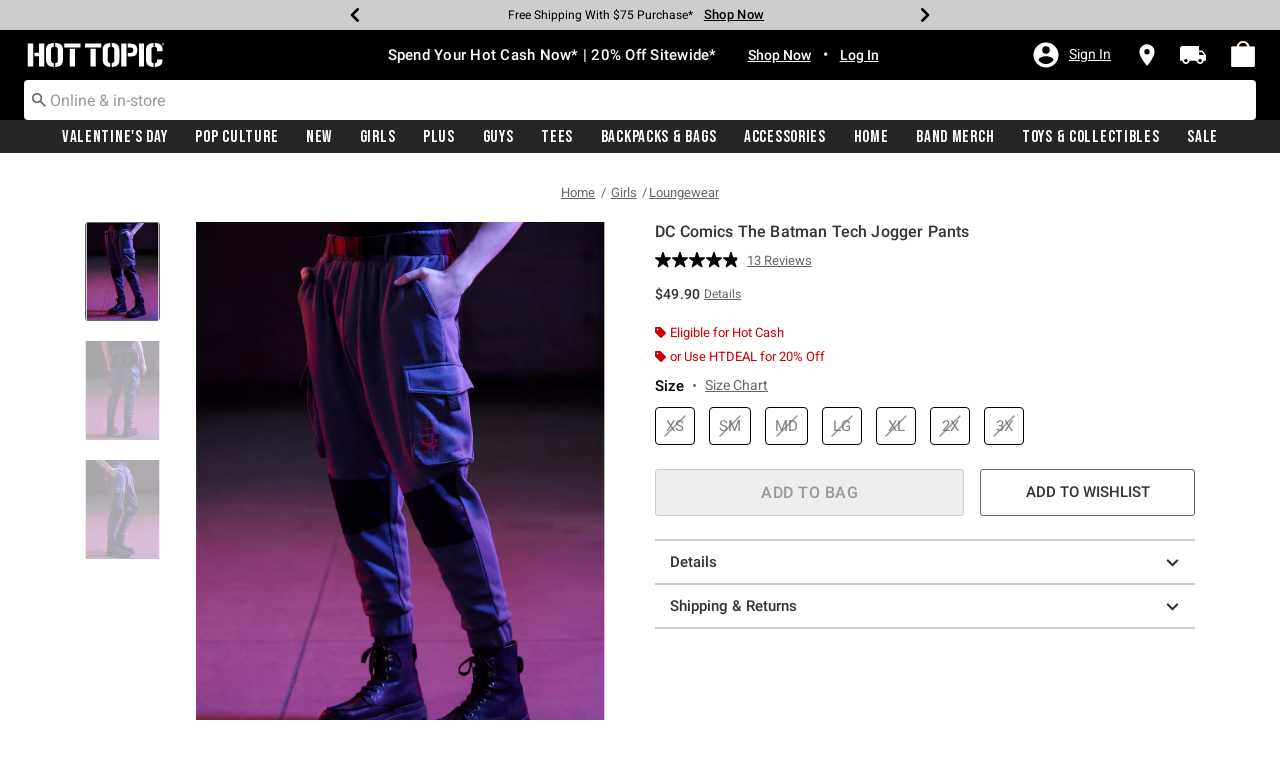

--- FILE ---
content_type: application/x-javascript;charset=utf-8
request_url: https://sanalytics.hottopic.com/id?d_visid_ver=4.1.0&d_fieldgroup=A&mcorgid=33A90F985C014F620A495CF5%40AdobeOrg&mid=29534112725624529409130952950697899954&ts=1769026063386
body_size: -40
content:
{"mid":"29534112725624529409130952950697899954"}

--- FILE ---
content_type: text/javascript; charset=utf-8
request_url: https://r.cquotient.com/recs/aavt-hottopic/pdp-bottom-new-product-to-product?callback=CQuotient._callback2&_device=mac&userId=&cookieId=adkqElm7nRovyxo6hNbeaeWBKD&emailId=&anchors=id%3A%3A16822214%7C%7Csku%3A%3A%7C%7Ctype%3A%3A%7C%7Calt_id%3A%3A&slotId=pdp-recommendation-einstein-2&slotConfigId=Product_Page_Recommender2&slotConfigTemplate=slots%2Frecommendation%2Frecommendations.isml&ccver=1.03&realm=AAVT&siteId=hottopic&instanceType=prd&v=v3.1.3&json=%7B%22userId%22%3A%22%22%2C%22cookieId%22%3A%22adkqElm7nRovyxo6hNbeaeWBKD%22%2C%22emailId%22%3A%22%22%2C%22anchors%22%3A%5B%7B%22id%22%3A%2216822214%22%2C%22sku%22%3A%22%22%2C%22type%22%3A%22%22%2C%22alt_id%22%3A%22%22%7D%5D%2C%22slotId%22%3A%22pdp-recommendation-einstein-2%22%2C%22slotConfigId%22%3A%22Product_Page_Recommender2%22%2C%22slotConfigTemplate%22%3A%22slots%2Frecommendation%2Frecommendations.isml%22%2C%22ccver%22%3A%221.03%22%2C%22realm%22%3A%22AAVT%22%2C%22siteId%22%3A%22hottopic%22%2C%22instanceType%22%3A%22prd%22%2C%22v%22%3A%22v3.1.3%22%7D
body_size: 112
content:
/**/ typeof CQuotient._callback2 === 'function' && CQuotient._callback2({"pdp-bottom-new-product-to-product":{"displayMessage":"pdp-bottom-new-product-to-product","recs":[],"recoUUID":"7e0124a8-e999-45aa-b1e6-4e5f5a56bea3"}});

--- FILE ---
content_type: text/javascript; charset=utf-8
request_url: https://r.cquotient.com/recs/aavt-hottopic/pdp-top-new-products-to-product?callback=CQuotient._callback1&_device=mac&userId=&cookieId=adkqElm7nRovyxo6hNbeaeWBKD&emailId=&anchors=id%3A%3A16822214%7C%7Csku%3A%3A%7C%7Ctype%3A%3A%7C%7Calt_id%3A%3A&slotId=pdp-recommendation-einstein-1&slotConfigId=Product_Page_Recommender1&slotConfigTemplate=slots%2Frecommendation%2Frecommendations.isml&ccver=1.03&realm=AAVT&siteId=hottopic&instanceType=prd&v=v3.1.3&json=%7B%22userId%22%3A%22%22%2C%22cookieId%22%3A%22adkqElm7nRovyxo6hNbeaeWBKD%22%2C%22emailId%22%3A%22%22%2C%22anchors%22%3A%5B%7B%22id%22%3A%2216822214%22%2C%22sku%22%3A%22%22%2C%22type%22%3A%22%22%2C%22alt_id%22%3A%22%22%7D%5D%2C%22slotId%22%3A%22pdp-recommendation-einstein-1%22%2C%22slotConfigId%22%3A%22Product_Page_Recommender1%22%2C%22slotConfigTemplate%22%3A%22slots%2Frecommendation%2Frecommendations.isml%22%2C%22ccver%22%3A%221.03%22%2C%22realm%22%3A%22AAVT%22%2C%22siteId%22%3A%22hottopic%22%2C%22instanceType%22%3A%22prd%22%2C%22v%22%3A%22v3.1.3%22%7D
body_size: 110
content:
/**/ typeof CQuotient._callback1 === 'function' && CQuotient._callback1({"pdp-top-new-products-to-product":{"displayMessage":"pdp-top-new-products-to-product","recs":[],"recoUUID":"d997af99-ae66-4697-bfb5-d052f7d90d38"}});

--- FILE ---
content_type: application/javascript
request_url: https://cdn02.taggstar.com/js/2424685/taggstar.min.js
body_size: 14971
content:
/*!taggstar-core 3.15.0 | 2023-03-31T16:33:05 | 7a5a30d266b927c85af39b71c1f7ef1a6f79c2c1 | Copyright. All rights reserved. 2023. Digital Media Technologies Ltd.

Promise Polyfill | Copyright (c) 2014 Taylor Hakes - Forbes Lindesay | https://github.com/taylorhakes/promise-polyfill/blob/master/LICENSE*/
"use strict";var _typeof="function"==typeof Symbol&&"symbol"==typeof Symbol.iterator?function(e){return typeof e}:function(e){return e&&"function"==typeof Symbol&&e.constructor===Symbol&&e!==Symbol.prototype?"symbol":typeof e};function _defineProperty(e,t,a){return t in e?Object.defineProperty(e,t,{value:a,enumerable:!0,configurable:!0,writable:!0}):e[t]=a,e}!function(e){var t=setTimeout;function r(){}function s(e){if("object"!==_typeof(this))throw new TypeError("Promises must be constructed via new");if("function"!=typeof e)throw new TypeError("not a function");this._state=0,this._handled=!1,this._value=void 0,this._deferreds=[],l(e,this)}function n(a,r){for(;3===a._state;)a=a._value;0!==a._state?(a._handled=!0,s._immediateFn(function(){var e=1===a._state?r.onFulfilled:r.onRejected;if(null!==e){var t;try{t=e(a._value)}catch(e){return void i(r.promise,e)}o(r.promise,t)}else(1===a._state?o:i)(r.promise,a._value)})):a._deferreds.push(r)}function o(t,e){try{if(e===t)throw new TypeError("A promise cannot be resolved with itself.");if(e&&("object"===(void 0===e?"undefined":_typeof(e))||"function"==typeof e)){var a=e.then;if(e instanceof s)return t._state=3,t._value=e,void g(t);if("function"==typeof a)return void l(function(e,t){return function(){e.apply(t,arguments)}}(a,e),t)}t._state=1,t._value=e,g(t)}catch(e){i(t,e)}}function i(e,t){e._state=2,e._value=t,g(e)}function g(e){2===e._state&&0===e._deferreds.length&&s._immediateFn(function(){e._handled||s._unhandledRejectionFn(e._value)});for(var t=0,a=e._deferreds.length;t<a;t++)n(e,e._deferreds[t]);e._deferreds=null}function c(e,t,a){this.onFulfilled="function"==typeof e?e:null,this.onRejected="function"==typeof t?t:null,this.promise=a}function l(e,t){var a=!1;try{e(function(e){a||(a=!0,o(t,e))},function(e){a||(a=!0,i(t,e))})}catch(e){if(a)return;a=!0,i(t,e)}}s.prototype.catch=function(e){return this.then(null,e)},s.prototype.then=function(e,t){var a=new this.constructor(r);return n(this,new c(e,t,a)),a},s.all=function(e){var i=Array.prototype.slice.call(e);return new s(function(r,n){if(0===i.length)return r([]);var s=i.length;function o(t,e){try{if(e&&("object"===(void 0===e?"undefined":_typeof(e))||"function"==typeof e)){var a=e.then;if("function"==typeof a)return void a.call(e,function(e){o(t,e)},n)}i[t]=e,0==--s&&r(i)}catch(e){n(e)}}for(var e=0;e<i.length;e++)o(e,i[e])})},s.resolve=function(t){return t&&"object"===(void 0===t?"undefined":_typeof(t))&&t.constructor===s?t:new s(function(e){e(t)})},s.reject=function(a){return new s(function(e,t){t(a)})},s.race=function(n){return new s(function(e,t){for(var a=0,r=n.length;a<r;a++)n[a].then(e,t)})},s._immediateFn="function"==typeof setImmediate&&function(e){setImmediate(e)}||function(e){t(e,0)},s._unhandledRejectionFn=function(e){"undefined"!=typeof console&&console&&console.warn("Possible Unhandled Promise Rejection:",e)},s._setImmediateFn=function(e){s._immediateFn=e},s._setUnhandledRejectionFn=function(e){s._unhandledRejectionFn=e},"undefined"!=typeof module&&module.exports?module.exports=s:e.Promise||(e.Promise=s)}(window),"function"!=typeof Object.assign&&Object.defineProperty(Object,"assign",{value:function(e,t){if(null==e)throw new TypeError("Cannot convert undefined or null to object");for(var a=Object(e),r=1;r<arguments.length;r++){var n=arguments[r];if(null!=n)for(var s in n)Object.prototype.hasOwnProperty.call(n,s)&&(a[s]=n[s])}return a},writable:!0,configurable:!0}),window.taggstar||(window.taggstar={lib:{}}),function(o){function d(e){var t,a=taggstar.config,r=taggstar.util,n=e.message||"TAGGSTAR: Error!!",s=function(){try{var e,t=o.navigator&&o.navigator.userAgent,a=t.match(/(opera|chrome|safari|firefox|msie|trident|edge(?=\/))\/?\s*(\d+)(\.\d+)+/i)||[];if(/trident/i.test(a[1]))return{name:"IE",version:(e=/\brv[ :]+(\d+)/g.exec(t)||[])[1]||""};if("Chrome"===a[1]){if(null!=(e=t.match(/\bOPR\/(\d+)/)))return{name:"Opera",version:e[1]};if(null!=(e=t.match(/\bEdge\/(\d+(.\d+)+)/i)))return{name:"Microsoft Edge",version:e[1]}}return a=a[2]?[a[1],a[0].substring(a[0].indexOf("/")+1)]:[navigator.appName,navigator.appVersion,"-?"],null!=(e=t.match(/version\/(\d+)/i))&&a.splice(1,1,e[1]),{name:a[0],version:a[1]}}catch(e){return{name:"unknown",version:"1"}}}()||{};this.name=e.name||"TaggstarError",this.siteKey=e.siteKey||a&&a.key||taggstar.tm&&taggstar.tm.key,this.code=e.code||"ERR01",this.message=n,this.host=r&&r.getRootDomain()||o.location&&o.location.host,this.href=o.location&&o.location.href,this.timestamp=Date.now(),this.severity=e.severity||50,this.environment=a&&a.environment||taggstar.params&&taggstar.params.taggEnv||"prod",this.browser=s.name,this.browserVersion=s.version,this.locale=o.navigator&&o.navigator.language,this.cookies=function(e){var t=taggstar.util;return t&&"function"==typeof t.getCookie?e.map(function(e){return{name:e,value:t.getCookie(e)}}):null}(["_taggstar_ses","_taggstar_vid","_taggstar_exps"]),this.module=e.module||(a?a.sp.module:null),this.minSeverity=a?a.errorMinSeverity:0,this.sendingProbability=a?a.errorSendingProbability:1,e.stack?this.stack=e.stack:((t=new Error(n)).name=this.name,t.stack?this.stack=t.stack:this.stack=n)}(d.prototype=Object.create(Error.prototype)).constructor=d,taggstar.exception={Error:d,handle:function t(e,a){var r,n,s,o,i,g,c=!1,l=taggstar.util,u=taggstar.log;a=a||0;try{if(!(e instanceof d)&&a<2)throw a+=1,new d({name:e.name,message:e.message,stack:e.stack||e.message});if(!l&&!u)return void console.error("TAGGSTAR:",e);if(taggstar.log(e,"error"),"qa"===e.environment)return;try{l.jsonCall&&e instanceof d&&(s=taggstar.config,i=e.sendingProbability,g=e.minSeverity,n=s&&s.api&&s.api.log,e.severity<g?c=!0:i<=0?c=!0:i<1&&(c=i<(o=Math.random())),taggstar.log(l.renderTemplate("silent mode calculation values are min severity: {errorMinSeverity} - probability: {errorSendingProbability} - random: {random} - silentMode:  {silentMode}}",{errorMinSeverity:g,errorSendingProbability:i,random:o||"NaN",silentMode:c}),"info"),!c&&n&&(r=s.urls.logRoot+n.endpoint)&&l.jsonCall(n.verb,r,JSON.stringify(e)).then(function(e){taggstar.log("log sent successfully","info")}).catch(function(e){taggstar.log(e,"error")}))}catch(e){taggstar.log(e,"error")}}catch(e){t(e,a)}}}}(window),taggstar.initConfig=function(t,r,e,a){r=r||"prod",a=a&&(a+"").trim().toLowerCase();function n(e,t){var a=l[r][t];return c.renderTemplate(e,{alias:a.alias,topLevel:a.topLevel,protocol:a.protocol})}function s(e){return c.renderTemplate(e,{key:t})}var o,i,g=taggstar.exception.Error,c=taggstar.util,l={prod:{api:{topLevel:"com",alias:a?"api."+a:"api",protocol:""},log:{topLevel:"com",alias:a?"log."+a:"log",protocol:""}},qa:{api:{topLevel:"com",alias:"api.qa",protocol:""},log:{topLevel:"com",alias:"log",protocol:""}},dev:{api:{topLevel:"net:8080",alias:"api.dev",protocol:"http:"},log:{topLevel:"net:8080",alias:"log.dev",protocol:"http:"}}};if(!t)throw new g({message:"sitekey should be defined",code:"CONFIG01",severity:99});if(!l[r])throw new g({message:"invalid environment value: "+r,code:"CONFIG02",severity:99,siteKey:t});return o=n("{protocol}//{alias}.taggstar.{topLevel}","api"),i=n("{protocol}//{alias}.taggstar.{topLevel}","log"),{version:"",cookieVersion:"3",idGenerator:taggstar.lib.uuid.generate,key:t,region:a,environment:r,urls:{configRoot:o,apiRoot:o,logRoot:i},currencyCode:"GBP",defaultLocale:"en-GB",locale:"",sitePrefix:"/",deviceType:"",interval:500,tries:50,jquery:"",carouselJS:"",carouselCSS:"",errorMinSeverity:0,errorSendingProbability:1,detail:!1,recs:{experienceRequired:!1,experienceId:"",pageType:""},module:"",experienceRequired:!1,experienceId:"",sp:{experienceRequired:!1,experienceId:"",module:""},api:{category:{endpoint:s("/api/v2/key/{key}/category/visit"),verb:"POST",mandatoryFields:{},optionalFields:{}},product:{endpoint:s("/api/v2/key/{key}/product/visit"),verb:"POST",mandatoryFields:{},optionalFields:{}},productUpdate:{endpoint:s("/api/v2/key/{key}/product/update"),verb:"POST",mandatoryFields:{},optionalFields:{}},conversion:{endpoint:s("/api/v2/key/{key}/conversion/order"),verb:"POST",mandatoryFields:{},optionalFields:{}},basket:{endpoint:s("/api/v2/key/{key}/basket/visit"),verb:"POST",mandatoryFields:{},optionalFields:{}},event:{endpoint:s("/api/v2/key/{key}/event"),verb:"POST"},eventQuery:{endpoint:s("/api/v2/key/{key}/event/query"),verb:"POST"},configuration:{endpoint:s("/api/v2/key/{key}/config{query}"),verb:"GET",mock:e},log:{endpoint:"/api/v1/logs",verb:"POST"},recs:{endpoint:s("/api/v2/key/{key}/recs/query"),verb:"POST",mandatoryFields:{},optionalFields:{}},products:{endpoint:s("/api/v2/key/{key}/products"),verb:"GET"}}}},function(){var d=taggstar.exception.Error;taggstar.util={windowWrapper:{getLocation:function(){return window.location},isCookie:function(){return window.navigator.cookieEnabled},setCookie:function(e){document.cookie=e},getCookie:function(){return document.cookie},createElement:function(e){return document.createElement(e)},appendChild:function(e,t){e.appendChild(t)},getElementsByTagName:function(e){return document.getElementsByTagName(e)},getElementById:function(e){return document.getElementById(e)},getXMLHttpRequest:function(){return new XMLHttpRequest},isLocalStorage:function(){var e="_taggstar_test";try{return window.localStorage.setItem(e,e),window.localStorage.removeItem(e),!0}catch(e){return!1}},getLocalStorage:function(e){return window.localStorage.getItem(e)},setLocalStorage:function(e,t){window.localStorage.setItem(e,t)},removeLocalStorage:function(e){return window.localStorage.removeItem(e)}},loadTag:function(i,g,c,l,u){return new Promise(function(e,a){g=g||"script",c=c||"head";var t,r,n=taggstar.util,s=n.windowWrapper,o="src";if(i){switch(t=s.createElement(g),g){case"script":t.async=!0;break;case"link":t.type="text/css",t.rel="stylesheet",o="href"}if(r=s.getElementsByTagName(c),t[o]=i,l&&(t.id=l),u&&(t.integrity=u,t.crossOrigin="anonymous"),t.onload=function(){e({tag:g,url:i,id:l,sri_hash:u})},t.onerror=function(e){var t="string"==typeof e?n.renderTemplate("{error} while requesting url: {url}",{error:e,url:i}):e&&e.message?e.message:n.renderTemplate("error while requesting url: {url}",{url:i});a(new d({message:t,code:"UTIL11",severity:99}))},0<r.length)if(l){if(null!==s.getElementById(l))return void a(new d({message:n.renderTemplate("trying to add an existing tag: <{url}>",{url:i}),code:"UTIL14",severity:99}));s.appendChild(r[0],t)}else s.appendChild(r[0],t);else a(new d({message:n.renderTemplate("no <{parent}> tag found to append url: {url}",{parent:c,url:i}),code:"UTIL12",severity:99}))}else a(new d({message:n.renderTemplate("url not provided for <{tag}> tag injection inside <{parent}> element",{tag:g,parent:c}),code:"UTIL01",severity:99}))})},jsonCall:function(e,o,t){return new Promise(function(a,r){var n=taggstar.util,s=n.windowWrapper.getXMLHttpRequest();if(s){t=t||null,s.open(e,o,!0);try{"responseType"in s&&(s.responseType="json")}catch(e){}s.onload=function(){var e=s.status,t="json"===s.responseType?s.response:JSON.parse(s.responseText);200<=e&&e<300?a(t):r(new d({message:n.renderTemplate("{errorDetail} for url: {url}",{status:e,url:o,errorDetail:t&&t.result&&t.result.errorMessage?t.result.errorMessage:"error"}),code:"UTIL09",severity:81}))},s.onerror=function(){r(new d({message:n.renderTemplate("connection failure for url: {url}",{url:o}),code:"UTIL10",severity:81}))},s.send(t)}else r(new d({message:"failed to create XMLHttpRequest object",code:"UTIL13",severity:81}))})},renderTemplate:function(e,t){var a,r;for(a in t)r=t[a],e=e.replace(new RegExp("{"+a+"}","g"),r);return e},isCookie:function(){return taggstar.util.windowWrapper.isCookie()},setCookie:function(e,t,a){var r,n,s=taggstar&&taggstar.config&&taggstar.config.sitePrefix;if(!e)throw new d({message:"name not defined",code:"UTIL03",severity:81});if(!s)throw new d({message:"sitePrefix not defined",code:"UTIL04",severity:81});n=a?((r=new Date).setTime(r.getTime()+60*a*1e3),"; expires="+r.toUTCString()):"",taggstar.util.windowWrapper.setCookie(e+"="+t+n+"; path="+s+";domain="+taggstar.util.getRootDomain())},getCookie:function(e){var t,a,r=e+"=",n=(taggstar.util.windowWrapper.getCookie()||"").split(";");for(t=0;t<n.length;t++){for(a=n[t];" "===a.charAt(0);)a=a.substring(1,a.length);if(0===a.indexOf(r))return a.substring(r.length,a.length)}return null},deleteCookie:function(e){taggstar.util.setCookie(e,"",-1)},saveLocalStorage:function(e,t,a){if(!taggstar.util.windowWrapper.isLocalStorage())return!1;var r=60*(a||30)*1e3,n={value:JSON.stringify(t),timestamp:(new Date).getTime()+r},s="_"+taggstar.config.key;return taggstar.util.windowWrapper.setLocalStorage(e+s,JSON.stringify(n)),t},loadLocalStorage:function(e){if(!taggstar.util.windowWrapper.isLocalStorage())return!1;var t,a="_"+taggstar.config.key;return!!(t=JSON.parse(taggstar.util.windowWrapper.getLocalStorage(e+a)))&&((new Date).getTime()<t.timestamp&&JSON.parse(t.value))},removeLocalStorage:function(e){if(!taggstar.util.windowWrapper.isLocalStorage())return!1;var t="_"+taggstar.config.key;return taggstar.util.windowWrapper.removeLocalStorage(e+t),!0},setPageData:function(e,t,a){a=a||taggstar.config.sp.module||"general",taggstar.pageData=taggstar.pageData||{},taggstar.pageData[a]=taggstar.pageData[a]||{},taggstar.pageData[a][e]=t},getPageData:function(e,t){return t=t||taggstar.config.sp.module||"general",taggstar.pageData=taggstar.pageData||{},taggstar.pageData[t]=taggstar.pageData[t]||{},taggstar.pageData[t][e]},deletePageData:function(e,t){t=t||taggstar.config.sp.module||"general",taggstar.pageData&&taggstar.pageData[t]&&taggstar.pageData[t][e]&&delete taggstar.pageData[t][e]},decodeCookieString:function(e,t){if(!e)return null;var a,r,n,s,o,i,g={cookieVersion:e.substring(2,3)};if(i=parseInt(g.cookieVersion,10),isNaN(i)||3<i)return taggstar.util.deleteCookie("_taggstar_exp"),null;try{for(a=e.split("|"),r=1;r<a.length;r++)switch(s=(n=a[r].split(":"))[0],o="null"==n[1]||"undefined"==n[1]?"":n[1],g.cookieVersion){case"1":switch(s){case"visitor":g.id=o;break;case"basket":case"category":case"product":g.experimentGroup=o;break;default:g.experimentId=o}break;case"2":switch(s){case"visitor":g.id=o;break;case"group":g.experimentGroup=o;break;case"id":g.experimentId=o}break;case"3":switch(s){case"group":g.experimentGroup=o;break;case"id":g.experimentId=o}}t||(g.modules={product:g.experimentGroup,category:g.experimentGroup,basket:g.experimentGroup})}catch(e){taggstar.exception.handle(e),taggstar.util.deleteCookie("_taggstar_exp"),g=null}return g},decodeCookieStringV2:function(e){if(!e)return null;var t=null;try{t=JSON.parse(e)}catch(e){taggstar.exception.handle(e),taggstar.util.deleteCookie("_taggstar_exps"),t=null}return t},getRootDomain:function(){var e,t=taggstar.util.windowWrapper.getLocation().host.toLowerCase(),a=t;return null!=t&&1<(e=t.split(".").reverse()).length&&(a=2<e.length&&("co"===e[1]||"com"===e[1])?e[2]+"."+e[1]+"."+e[0]:e[1]+"."+e[0]),a},cleanDuplicateProducts:function(e){var t,a,r,n,s,o,i,g,c,l={},u=[];if(!e)return[];for(t=0;t<e.length;t++){if(s=(a=e[t]).id,o=parseFloat(a.unitPrice),i=parseFloat(a.quantity),g=a.category,isNaN(o)||isNaN(i))throw new d({message:"invalid product unit price/quantity value",code:"UTIL07",severity:71});if(!s)throw new d({message:"invalid product id",code:"UTIL08",severity:71});if(a.variant)for(c in a.variant)a.variant.hasOwnProperty(c)&&(s+="_"+a.variant[c]);l[s]?l[s].quantity+=i:(l[s]={quantity:i,unitPrice:o,id:a.id},a.category&&(l[s].category=g),a.variant&&(l[s].variant=a.variant),a.stock&&(l[s].stock=a.stock))}for(r in l)l.hasOwnProperty(r)&&(n={id:(a=l[r]).id,quantity:a.quantity,unitPrice:a.unitPrice},a.category&&(n.category=a.category),a.variant&&(n.variant=a.variant),a.stock&&(n.stock=a.stock),u.push(n));return u},getBalloonClass:function(e,t,a){var r,n="balloon";if(!e||!e.code||!e.category)throw new d({message:"invalid message parameter",code:"UTIL06",severity:91});return r="QPH"===e.code,"boolean"==typeof t?r=t:"string"==typeof t&&(n=t),"tagg-reset tagg-"+n+" tagg-"+e.category.toLowerCase()+" tagg-"+e.code+(r?" tagg-hot":"")+(a?" "+a:"")},getBalloon:function(e,t,a,r){if(e){a=taggstar.$.extend({decor:!0,closeButton:!1},a);var n,s='<div class="'+taggstar.util.getBalloonClass(e,t,a.extraBalloonClass)+'"><div class="tagg-reset tagg-icon"></div><div class="tagg-reset tagg-txt">'+(e.text?e.text:e.message)+"</div>";return s+=a.decor?'<div class="tagg-reset tagg-decor"></div>':"",s+=a.closeButton?'<div class="tagg-reset tagg-x"></div></div>':"",n=taggstar.$(s),a.iconCss&&n.find(".tagg-icon").css(a.iconCss),a.txtCss&&n.find(".tagg-txt").css(a.txtCss),a.closeCss&&n.find(".tagg-x").css(a.closeCss),void 0!==r&&n.data("tagg-index",r),n}},getBalloonParams:function(e,t){var a=taggstar.$.extend(taggstar._defaultMessageParams,e);return a.wrapperClass+=a.isMobile?"-n":"",a.experienceWrapperClass=taggstar.config.sp.experienceRequired?"tagg-"+taggstar.config.sp.experienceId.replace(/[^_a-zA-Z0-9-]/g,"_"):"",a.callback||"function"!=typeof t||(a.callback=t),a},getParams:function(e,t,a){var r=taggstar.$.extend(taggstar._defaultParams[e],t);return r.wrapperClass+=r.isMobile?"-n":"",r.experienceWrapperClass=taggstar.config[e].experienceRequired?"tagg-"+taggstar.config[e].experienceId.replace(/[^_a-zA-Z0-9-]/g,"_"):"",r.callback||"function"!=typeof a||(r.callback=a),r},getBalloonContainer:function(e){var t="tagg-reset "+e.wrapperClass+(e.extraClass?" "+e.extraClass:"")+(e.experienceWrapperClass?" "+e.experienceWrapperClass:"");return e.wrapperStyle?taggstar.$('<div class="'+t+'"></div>').css(e.wrapperStyle):taggstar.$('<div class="'+t+'"></div>')},getQueryParams:function(){var e,t,a,r=taggstar.util.windowWrapper.getLocation().search.substring(1),n={};if(!r)return n;for(e=r.split("&"),t=0;t<e.length;t++)0===(a=e[t].split("="))[0].indexOf("tagg")&&(n[a[0]]=!(1<a.length)||a[1]);return n},createTaggstarQueryString:function(){var e,t="?";for(e in taggstar.params)taggstar.params.hasOwnProperty(e)&&(t+=e+"="+taggstar.params[e]+"&");return taggstar.config.detail&&(t+="detail=true&"),t.slice(0,t.length-1)},validateDimensions:function(e){var t,a,r,n={};if(!e)return n;for(t=1;t<4;t++)(r=e[a="dim"+t])&&"string"==typeof r&&(n[a]=r.substring(0,32));return n},debugDialog:function(e,t,a){if(taggstar.debug){"object"===(void 0===t?"undefined":_typeof(t))&&(t=JSON.stringify(t));var r=taggstar.$('<div id="dialog"></div>');r.append("<h1>"+e+"</h1>"),r.append("<p>"+t+"</p>"),taggstar.$("body").append(r),r.css({position:"fixed",left:"35%",top:"20%",width:"50%",padding:"10px",height:"auto",background:a||"green",color:"white",fontSize:"11px",textAlign:"center",zIndex:1e4})}},getObjectByPath:function(e,t){for(var a=(t=(t=t.replace(/\[(\w+)\]/g,".$1")).replace(/^\./,"")).split("."),r=0,n=a.length;r<n;++r){var s=a[r];if(!(s in e))return null;e=e[s]}return e},recs:{renderRecsTemplate:function(e,t){var a,r,n,s;for(a in t)if("templates"===a)for(r in s=t[a])n=s[r],e=e.replace(new RegExp("{templates."+r+"}","g"),n);else n=t[a],e=e.replace(new RegExp("{"+a+"}","g"),n);return e},getRecsCardAttributes:function(e,t,a,r){var n={},s=t,o=s&&Array.isArray(s.images)&&0<s.images.length&&s.images[0].url;return s&&Object.keys(s).forEach(function(e){if(s.hasOwnProperty(e))switch(e){case"images":n.image="function"==typeof r.utils.image?r.utils.image(o):o;break;case"price":n.price="function"==typeof r.utils.price?r.utils.price(s.price,s.salePrice,s.fromPrice):s.price;break;default:n[e]="function"==typeof r.utils[e]?r.utils[e](s[e]):s[e]}}),n.algorithm=e,n.templates=a,n},getRecs:function(a,r,n){if(r&&a){var s,e,o,i,t="tagg-reset "+(n=taggstar.$.extend({},taggstar._defaultParams.recs,n)).algoClass+" tagg-recs-"+a.toLowerCase()+(n.extraAlgoClass?" "+n.extraAlgoClass:""),g='<div data-algorithm="'+a.toLowerCase()+'" class="'+t+'"></div>';return e=taggstar.$(g),n.headerTemplate&&e.append(taggstar.util.recs.renderRecsTemplate(n.headerTemplate,{templates:r.templates})),n.subheaderTemplate&&e.append(taggstar.util.recs.renderRecsTemplate(n.subheaderTemplate,{templates:r.templates})),s=taggstar.$('<div class="tagg-reset tagg-recs-cards"></div>'),r.products.forEach(function(t){var e;i=taggstar.$('<div class="tagg-reset tagg-recs-card"></div>'),n.cardImageTemplate&&i.append(taggstar.util.recs.renderRecsTemplate(n.cardImageTemplate,taggstar.util.recs.getRecsCardAttributes(a,t,r.templates,n))),n.cardInfoTemplate&&i.append(taggstar.util.recs.renderRecsTemplate(n.cardInfoTemplate,taggstar.util.recs.getRecsCardAttributes(a,t,r.templates,n))),n.cardAdditionalTemplate&&i.append(taggstar.util.recs.renderRecsTemplate(n.cardAdditionalTemplate,taggstar.util.recs.getRecsCardAttributes(a,t,r.templates,n))),(e=r.socialProof.filter(function(e){return e.product.id===t.id})).length&&0<e[0].messages.length&&(o=taggstar.util.recs.getRecsBalloon(e[0].messages,n),n.balloonAnchor?i.find(n.balloonAnchor)[n.balloonAnchorInsertFunction](o):i[n.balloonAnchorInsertFunction](o)),i.on("click","a",n.onCardClick),s.append(i)}),e.append(s),n.additionalTemplate&&e.append(taggstar.util.recs.renderRecsTemplate(n.additionalTemplate,{templates:r.templates})),n.footerTemplate&&e.append(taggstar.util.recs.renderRecsTemplate(n.footerTemplate,{templates:r.templates})),e}},getRecsBalloon:function(e,t){var a,r,n,s="tagg-reset "+t.balloonWrapperClass+(t.balloonExtraClass?" "+t.balloonExtraClass:""),o=taggstar.$('<div class="'+s+'"></div>');return e.forEach(function(e){a="tagg-reset tagg-recs-balloon tagg-"+e.category.toLowerCase()+" tagg-"+e.code+("QPH"===e.code?" tagg-hot":"")+(t.balloonExtraBalloonClass?" "+t.balloonExtraBalloonClass:""),r='<div class="'+a+'"><div class="tagg-reset tagg-icon"></div><div class="tagg-reset tagg-txt">'+e.message+"</div>",r+=t.balloonDecor?'<div class="tagg-reset tagg-decor"></div>':"",r+=t.balloonCloseButton?'<div class="tagg-reset tagg-x"></div></div>':"",n=taggstar.$(r),o.append(n)}),o},getRecsContainer:function(e){var t="tagg-reset "+e.wrapperClass+(e.extraClass?" "+e.extraClass:"")+(e.experienceWrapperClass?" "+e.experienceWrapperClass:"");return taggstar.$('<div class="'+t+'"></div>')}}}}(),function(){var e;if(!e){var a=new Array(16);e=function(){for(var e,t=0;t<16;t++)0==(3&t)&&(e=4294967296*Math.random()),a[t]=e>>>((3&t)<<3)&255;return a}}for(var t=Array,n=[],s={},r=0;r<256;r++)n[r]=(r+256).toString(16).substr(1),s[n[r]]=r;function p(e,t){var a=t||0,r=n;return r[e[a++]]+r[e[a++]]+r[e[a++]]+r[e[a++]]+"-"+r[e[a++]]+r[e[a++]]+"-"+r[e[a++]]+r[e[a++]]+"-"+r[e[a++]]+r[e[a++]]+"-"+r[e[a++]]+r[e[a++]]+r[e[a++]]+r[e[a++]]+r[e[a++]]+r[e[a++]]}var o=e(),f=[1|o[0],o[1],o[2],o[3],o[4],o[5]],m=16383&(o[6]<<8|o[7]),v=0,y=0;var i={v1:function(e,t,a){var r=t&&a||0,n=t||[],s=null!=(e=e||{}).clockseq?e.clockseq:m,o=null!=e.msecs?e.msecs:(new Date).getTime(),i=null!=e.nsecs?e.nsecs:y+1,g=o-v+(i-y)/1e4;if(g<0&&null==e.clockseq&&(s=s+1&16383),(g<0||v<o)&&null==e.nsecs&&(i=0),1e4<=i)throw new Error("uuid.v1(): Can't create more than 10M uuids/sec");v=o,m=s;var c=(1e4*(268435455&(o+=122192928e5))+(y=i))%4294967296;n[r++]=c>>>24&255,n[r++]=c>>>16&255,n[r++]=c>>>8&255,n[r++]=255&c;var l=o/4294967296*1e4&268435455;n[r++]=l>>>8&255,n[r++]=255&l,n[r++]=l>>>24&15|16,n[r++]=l>>>16&255,n[r++]=s>>>8|128,n[r++]=255&s;for(var u=e.node||f,d=0;d<6;d++)n[r+d]=u[d];return t||p(n)},parse:function(e,t,a){var r=t&&a||0,n=0;for(t=t||[],e.toLowerCase().replace(/[0-9a-f]{2}/g,function(e){n<16&&(t[r+n++]=s[e])});n<16;)t[r+n++]=0;return t}};i.unparse=p,i.BufferClass=t,taggstar.lib.uuid={generate:function(){var e=+new Date,t=e-taggstar.initTimestamp;return i.v1({msecs:e,nsecs:t%1e4})}}}(),function(){var x=taggstar.exception.Error,k=taggstar.util,r="_taggstar_ses",c="_taggstar_exp",a="_taggstar_exps",n="_taggstar_vid",d="_taggstar_cfg",R="tagg_module",P="tagg_style",_="tagg_jquery",p="tagg_carousel_js",f="tagg_carousel_css",y="|TAGGSTAR|",m="_taggstar_click",l=[{id:"sp",value:"socialProof"},{id:"recs",value:"recs"}];taggstar.loaded=!1,taggstar.version="3.15.0",taggstar.constant={null:"_taggstar_null"},taggstar.console=[],taggstar.recs={},taggstar.sp={},taggstar.log=function(e,t){(taggstar.debug||!taggstar.configured&&(taggstar.params&&taggstar.params.taggDebug||k&&k.getQueryParams().taggDebug))&&(t=t||"log",console[t]("TAGGSTAR: ",e),taggstar.console.push({level:t,message:e}))},taggstar.setup=function(){return new Promise(function(y,h){if(taggstar.configured)h(new x({message:"taggstar already configured",code:"CORE40",severity:99}));else{var e,t,a,r,w=taggstar.sri&&taggstar.sri.js,b=taggstar.sri&&taggstar.sri.css,C=taggstar.sri&&taggstar.sri.jquery,n=taggstar.tm&&taggstar.tm.key,s=taggstar.tm&&taggstar.tm.configUrl,o=taggstar.tm&&taggstar.tm.rgn,i=function(e){function t(e){var t=parseInt(e,10);return!isNaN(t)&&t}var a,r,n,s,o,i,g,c,l,u,d,p,f=taggstar.config,m=taggstar.tm&&taggstar.tm.style,v=[];e?(n=e.config&&e.config.config,s=e.config&&e.config.libs,i=e.config&&e.config.fileSet,"true"!==e.experienceRequired&&!0!==e.experienceRequired||(f.sp.experienceRequired=!0,f.experienceRequired=!0),!e.recs||"true"!==e.recs.experienceRequired&&!0!==e.recs.experienceRequired||(f.recs.experienceRequired=!0),i?(a=i.default&&i.default.css,r=i.default&&i.default.js,(o=taggstar.devFileSet)&&(a=i[o]&&i[o].css,r=i[o]&&i[o].js),a&&r?(f.version=e.version||f.version,n&&(!1!==(g=t(n.maxDataLayerTries))&&-1<g&&(f.tries=g),!1!==(c=t(n.dataLayerRetryIntervalMs))&&-1<c&&(f.interval=c),!1!==(l=t(n.errorMinSeverity))&&(f.errorMinSeverity=l),d=n.errorSendingProbability,p=parseFloat(d),!1!==(u=!isNaN(p)&&p)&&0<=u&&(f.errorSendingProbability=u)),f.currencyCode=n&&n.defaultCurrencyCode||f.currencyCode,f.defaultLocale=e.defaultLocale||f.defaultLocale,f.jquery=s&&s.jquery||f.jquery,f.carouselJS=s&&s.carouselJS||f.carouselJS,f.carouselCSS=s&&s.carouselCSS||f.carouselCSS,f.sitePrefix=e.config&&e.config.sitePrefix||f.sitePrefix,f.urls.apiRoot=e.apiHostname||f.urls.apiRoot,m&&v.push(k.loadTag(a,"link","head",P,b)),f.jquery&&v.push(k.loadTag(f.jquery,"script","head",_,C)),v.length?Promise.all(v).then(function(e){e.forEach(function(e){taggstar.log(e.url+" "+e.tag+" tag loaded","info"),"script"===e.tag&&e.id===_&&(taggstar.$=jQuery.noConflict(!0))}),k.loadTag(r,"script","body",R,w).then(function(e){taggstar.log(e.url+" script tag loaded","info"),delete taggstar.tm,y(!0)}).catch(h)}).catch(h):k.loadTag(r,"script","body",R,w).then(function(e){taggstar.log(e.url+" script tag loaded","info"),delete taggstar.tm,y(!0)}).catch(h)):h(new x({message:"config json data (fileSet) is null/invalid",code:"CORE01",severity:99}))):h(new x({message:"config json data (fileSet) is null/invalid",code:"CORE01",severity:99}))):h(new x({message:"config json data is null/invalid",code:"CORE01",severity:99}))};if(!k.isCookie())return taggstar.log("cookie not supported","info"),void y(!1);taggstar.log("setup started","info"),taggstar.initTimestamp=Date.now(),taggstar.params=Object.assign({},taggstar.params,k.getQueryParams()),taggstar.config=taggstar.initConfig(n,taggstar.params.taggEnv,s,o),taggstar.log("config object created with default values","info"),taggstar.configured=!0,taggstar.fakeData=taggstar.params.taggFakeData,taggstar.keepUI=taggstar.params.taggKeepUI,taggstar.devFileSet=taggstar.params.taggDFS,delete taggstar.params.taggKeepUI,delete taggstar.params.taggEnv,delete taggstar.params.taggDFS,taggstar.debug="prod"!==taggstar.config.environment||0<Object.keys(taggstar.params).length,(e=!taggstar.debug&&k.loadLocalStorage(d))?i(e):(t=taggstar.config,a=t.api.configuration,r=t.urls.configRoot+k.renderTemplate(a.endpoint,{query:"?flattened=false"}),a.mock&&(r=a.mock),k.jsonCall(a.verb,r).then(function(e){return taggstar.log("request config from api server","info"),e&&!taggstar.debug&&(taggstar.log("create local storage for config","info"),k.saveLocalStorage(d,e,60)),e}).then(i).catch(h))}})},taggstar.sp.boot=function(l,u){return new Promise(function(e,t){var a,r,n=0,s=!1,o=taggstar.config,i=o.tries,g=o.interval,c=o.jquery;"function"==typeof l?(taggstar.booting=!0,taggstar.log("booting..."),r=setInterval(function(){if(taggstar.booting){if(taggstar.$||c||(taggstar.$=window.jQuery),!taggstar.$)return i<=++n?(clearInterval(r),delete taggstar.booting,void t(new x({message:"jQuery couldn't be loaded. jQuery not found",code:"CORE02",severity:99,module:"socialproof"}))):void(n%5==0&&taggstar.log("jQuery not loaded","warn"));if(!a)try{o.sp.module=a=l(),o.module=o.sp.module}catch(e){return i<=++n?(clearInterval(r),delete taggstar.booting,void t(e instanceof x?e:new x({stack:e.stack,name:e.name,message:e.message,code:"CORE03",severity:99,module:"socialproof"}))):void 0}if(a&&a!==taggstar.constant.null){if(!u||!u[a]||"function"!=typeof u[a].condition)return clearInterval(r),delete taggstar.booting,void t(new x({message:"settings invalid (module name or related condition function exists? )",code:"CORE31",severity:99}));if(!s)try{s=u[a].condition()}catch(e){return i<=++n?(clearInterval(r),delete taggstar.booting,void t(e instanceof x?e:new x({stack:e.stack,name:e.name,message:e.message,code:"CORE28",severity:99}))):void 0}if(s){if(clearInterval(r),delete taggstar.booting,"function"!=typeof u[a].module)return void t(new x({message:"settings invalid (module function exists? )",code:"CORE32",severity:99}));taggstar.log("successful boot");try{u[a].module(),e(!0)}catch(e){return void t(e instanceof x?e:new x({stack:e.stack,name:e.name,message:e.message,code:"CORE33",severity:99}))}}else{if(i<=++n)return clearInterval(r),delete taggstar.booting,void t(new x({message:"condition failed (data layer missing?)",code:"CORE30",severity:99}));n%5==0&&taggstar.log("waiting for condition function","warn")}}else{if(i<=++n)return clearInterval(r),delete taggstar.booting,void(a===taggstar.constant.null?(taggstar.log("null module detected!","warn"),e(!0)):t(new x({message:"booting failed during module detection (data layer missing?)",code:"CORE29",severity:99,module:"socialproof"})));a===taggstar.constant.null&&(a=void 0),n%5==0&&taggstar.log("waiting for module detection function","warn")}}},g)):t(new x({message:"first parameter of taggstar.boot should be type of function",code:"CORE25",severity:99,module:"socialproof"}))})},taggstar.boot=taggstar.sp.boot,taggstar.recs.boot=function(l,u){return new Promise(function(e,t){var a,r,n=0,s=!1,o=taggstar.config,i=o.jquery,g=o.tries,c=o.interval;"function"==typeof l?(taggstar.log("recs booting..."),k.setPageData("booting",!0,"recs"),a=setInterval(function(){if(k.getPageData("booting","recs")){if(taggstar.$||i||(taggstar.$=window.jQuery),!taggstar.$)return g<=++n?(clearInterval(a),k.deletePageData("booting","recs"),void t(new x({message:"jQuery couldn't be loaded. jQuery not found",code:"RECS02",severity:99,module:"recs"}))):void(n%5==0&&taggstar.log("jQuery not loaded","warn"));if(!r)try{o.recs.pageType=r=l()}catch(e){return g<=++n?(clearInterval(a),k.deletePageData("booting","recs"),void t(e instanceof x?e:new x({stack:e.stack,name:e.name,message:e.message,code:"RECS06",severity:99,module:"recs"}))):void 0}if(r&&r!==taggstar.constant.null){if(!u||!u[r]||"function"!=typeof u[r].condition)return clearInterval(a),k.deletePageData("booting","recs"),void t(new x({message:"settings invalid (module name or related condition function exists? )",code:"RECS07",severity:99,module:r}));if(!s)try{s=u[r].condition()}catch(e){return g<=++n?(clearInterval(a),k.deletePageData("booting","recs"),void t(e instanceof x?e:new x({stack:e.stack,name:e.name,message:e.message,code:"RECS08",severity:99,module:r}))):void 0}if(s){if(clearInterval(a),k.deletePageData("booting","recs"),"function"!=typeof u[r].module)return void t(new x({message:"settings invalid (module function exists? )",code:"RECS09",severity:99,module:r}));taggstar.log("succesful recs booting...");try{u[r].module(),e(!0)}catch(e){return void t(e instanceof x?e:new x({stack:e.stack,name:e.name,message:e.message,code:"RECS10",severity:99,module:r}))}}else{if(g<=++n)return clearInterval(a),k.deletePageData("booting","recs"),void t(new x({message:"condition failed (data layer missing?)",code:"RECS11",severity:99,module:r}));n%5==0&&taggstar.log("waiting for recs condition function","warn")}}else{if(g<=++n)return clearInterval(a),k.deletePageData("booting","recs"),void(r===taggstar.constant.null?(taggstar.log("null module detected for recs!","warn"),e(!0)):t(new x({message:"booting failed during page type detection (data layer missing?)",code:"RECS12",severity:99,module:"recs"})));r===taggstar.constant.null&&(r=void 0),n%5==0&&taggstar.log("waiting for recs page type detection function","warn")}}},c)):t(new x({message:"first parameter of taggstar.recs.boot should be a function",code:"RECS01",severity:99,module:"recs"}))})};taggstar.init=function(e){if(!taggstar.configured)throw new x({message:"config object not created yet",code:"CORE34",severity:20});if(e.hasOwnProperty("environment")||e.hasOwnProperty("key"))throw new x({message:"key/environment values cannot be set",code:"CORE27",severity:20});if(e.hasOwnProperty("experienceRequired"))throw new x({message:"experienceRequired value cannot be set",code:"CORE35",severity:20});if(e.hasOwnProperty("experienceId")&&!e.experienceId.trim())throw new x({message:"experienceId value is not valid",code:"CORE36",severity:20});if(e.hasOwnProperty("sp")){if(e.sp.hasOwnProperty("experienceRequired"))throw new x({message:"experienceRequired value cannot be set",code:"CORE35",severity:20});if(e.sp.hasOwnProperty("experienceId")&&!e.sp.experienceId.trim())throw new x({message:"experienceId value is not valid",code:"CORE36",severity:20})}if(e&&(e.sp=e.sp||{},e.sp.experienceRequired=taggstar.config.experienceRequired,e.sp.experienceId=e.experienceId||"",taggstar.$.extend(taggstar.config.sp,e.sp),delete e.sp),e.hasOwnProperty("recs")){if(e.recs.hasOwnProperty("experienceRequired"))throw new x({message:"experienceRequired value cannot be set",code:"RECS36",severity:20,module:"recs:"+(taggstar.config.recs&&taggstar.config.recs.pageType)});if(e.recs.hasOwnProperty("pageType"))throw new x({message:"pageType value cannot be set",code:"RECS34",severity:20,module:"recs:"+(taggstar.config.recs&&taggstar.config.recs.pageType)});if(e.recs.hasOwnProperty("experienceId")&&!e.recs.experienceId.trim())throw new x({message:"experienceId value is not valid",code:"RECS35",severity:20,module:"recs:"+(taggstar.config.recs&&taggstar.config.recs.pageType)});taggstar.$.extend(taggstar.config.recs,e.recs),delete e.recs}taggstar.$.extend(taggstar.config,e)},taggstar.submitData=function(n,s){return new Promise(function(r,l){var e,u,t,a;taggstar.config?(e=taggstar.config.api[n])?(t=e.verb,u=taggstar.config.urls.apiRoot+e.endpoint,u+=k.createTaggstarQueryString(),taggstar.log("posting data","info"),taggstar.log(s,"info"),a={url:u,data:JSON.stringify(s),dataType:"json",type:t,contentType:!1,success:function(e,t,a){e.result&&e.result.success?r({responseData:e,jqXHR:a}):l(new x({message:e.result.errorMessage,code:"CORE08",severity:51}))},error:function(e,t,a){var r,n,s,o=e&&e.responseJSON,i=o&&o.result,g=a||"error",c=51;e&&"412"==e.status&&(k.removeLocalStorage(d),taggstar.versionMismatch||(r=taggstar.config.sp.module||taggstar.config.recs.module,n=taggstar.config.key,s=taggstar.config.region,taggstar.versionMismatch=!0,taggstar.tm={key:n,style:"conversion"!==r,region:s},taggstar.$("#"+P).remove(),taggstar.$("#"+R).remove(),taggstar.$("#"+_).remove(),taggstar.$("#"+p).remove(),taggstar.$("#"+f).remove(),k.setPageData("configured",!1,"recs"),taggstar.configured=!1,taggstar.setup().catch(taggstar.exception.handle)),c=-1),l(new x({message:k.renderTemplate("{errorMessage}: {detailMessage} for url: {url}",{errorMessage:g,url:u,detailMessage:i&&i.errorMessage?i.errorMessage:""}),code:"CORE09",severity:c}))}},taggstar.$.ajax(a)):l(new x({message:"unknown API method: "+n,code:"CORE07",severity:99})):l(new x({message:"config not found",code:"CORE13",severity:99}))})},taggstar.recsRequest=function(r){return new Promise(function(t,a){var e;r&&r.category&&(r.category=taggstar._sanitizeCategory(r.category)),r&&r.productIds&&(!Array.isArray(r.productIds)||Array.isArray(r.productIds)&&0===r.productIds.length)?a(new x({message:"product ids for recs cannot be empty",code:"RECS26",severity:51,module:"recs:"+(taggstar.config.recs&&taggstar.config.recs.pageType)})):(e=taggstar._buildRequest(r,"recs"),taggstar.submitData("recs",e).then(function(e){taggstar._addResponseToCookie(e.responseData,e.jqXHR,"recs"),t(e.responseData)}).catch(function(e){a(e)}))})},taggstar.productRequest=function(s,o){return new Promise(function(t,a){var e,r;if(e="update"===(o=o||"visit")?"productUpdate":"product","visit"===o||"update"===o)if(s.id)if(s.name=taggstar._sanitizeName(s.name),(r=taggstar._sanitizePrice(s.price)).error)a(new x({message:r.error,code:"CORE06",severity:49}));else{s.price=r.price,s.category=taggstar._sanitizeCategory(s.category);var n=taggstar._buildRequest({product:s},"sp","product");taggstar.submitData(e,n).then(function(e){taggstar._addResponseToCookie(e.responseData,e.jqXHR,"sp"),t(e.responseData)}).catch(function(e){a(e)})}else a(new x({message:"no product id",code:"CORE10",severity:51}));else a(new x({message:"invalid action type: "+o,code:"CORE05",severity:99}))})},taggstar.categoryRequest=function(r){return new Promise(function(t,a){var e;!Array.isArray(r.products)||Array.isArray(r.products)&&0===r.products.length?a(new x({message:"product ids for category cannot be empty",code:"CORE26",severity:51})):(r.category=taggstar._sanitizeCategory(r.category),r.products.some(function(e){return!e})?a(new x({message:"no product id for category: "+r.category,code:"CORE14",severity:51})):(e=taggstar._buildRequest(r,"sp","category"),taggstar.submitData("category",e).then(function(e){taggstar._addResponseToCookie(e.responseData,e.jqXHR,"sp"),t(e.responseData)}).catch(function(e){a(e)})))})},taggstar.basketRequest=function(r){return new Promise(function(t,a){var e;r.lineItems=k.cleanDuplicateProducts(r.lineItems),e=taggstar._buildRequest({basket:r},"sp","basket"),taggstar.submitData("basket",e).then(function(e){taggstar._addResponseToCookie(e.responseData,e.jqXHR,"sp"),t(e.responseData)}).catch(function(e){a(e)})})},taggstar.conversionRequest=function(n,s){return new Promise(function(t,a){var e,r;n.id?(r=taggstar._sanitizePrice(n.totalPrice)).error?a(new x({message:r.error,code:"CORE16",severity:49})):(n.orderItems=k.cleanDuplicateProducts(n.orderItems),n.currency=n.currency?n.currency:taggstar.config.currencyCode,e=taggstar._buildRequest({order:n},null,"conversion",s),taggstar.submitData("conversion",e).then(function(e){k.debugDialog("Conversion successful!",e.responseData,"green"),t(e.responseData)}).catch(function(e){k.debugDialog("Conversion server error!",e,"red"),a(e)})):a(new x({message:"no order id",code:"CORE15",severity:51}))})},taggstar.eventRequest=function(s,o){return new Promise(function(t,a){var e,r,n;n="sp"===(o=o||"sp")?k.getPageData("responseData")&&k.getPageData("responseData").eventGroupId:k.getPageData("responseData",o)&&k.getPageData("responseData",o).eventGroupId,s.eventGroupId||(s.eventGroupId=n),e=taggstar._buildRequest({event:s},o,"event"),r="{ "+s.category+" : "+s.name+" }",taggstar.submitData("event",e).then(function(e){taggstar.log("Event "+r+" successfully recorded"),t(e.responseData)}).catch(function(e){a(e)})})},taggstar.eventQueryRequest=function(r,n){return new Promise(function(t,a){var e;n=n||"sp",e=taggstar._buildRequest({query:r},n,"event"),taggstar.submitData("eventQuery",e).then(function(e){taggstar.log("Success"),taggstar.log(e.responseData),t(e.responseData)}).catch(function(e){a(e)})})},taggstar.productQueryRequest=function(g){return new Promise(function(t,a){var e,r,n,s,o,i=taggstar.util.createTaggstarQueryString();i?i+="&":i="?",!Array.isArray(g)||Array.isArray(g)&&0===g.length?a(new x({message:"product ids for getProducts cannot be empty",code:"CORE26",severity:51})):g.some(function(e){return!e})?a(new x({message:"missing product id",code:"CORE14",severity:51})):((e=taggstar._getClientObj())&&(e.locale&&(i+="locale="+e.locale+"&"),e.deviceType&&(i+="deviceType="+e.deviceType+"&")),(r=taggstar._getExperimentObj("sp"))&&0<Object.keys(r).length&&("experience"===Object.keys(r)[0]?i+="experienceId="+r.experience.id+"&":i+="experimentId="+r.experiment.id+"&experimentGroup="+r.experiment.group+"&"),i+="ids="+g.join(","),taggstar.config?(n=taggstar.config.api.products)?(o=n.verb,s=taggstar.config.urls.apiRoot+n.endpoint,s+=i,taggstar.log("getting data","info"),taggstar.util.jsonCall(o,s).then(function(e){taggstar._addResponseToCookie(e,null,"sp"),t(e)}).catch(function(e){a(e)})):a(new x({message:"unknown API method: products",code:"CORE07",severity:99})):a(new x({message:"config not found",code:"CORE13",severity:99})))})},taggstar.getVisitor=function(e){var t=taggstar._updateVisitorSession();return{sessionId:t,id:taggstar._updateVisitorId(e||t)}},taggstar.getExperimentGroup=function(){return taggstar.getExperimentGroupV2("sp")},taggstar.getExperimentGroupV2=function(e){var t=taggstar._getExperimentDataV2();return t&&t[e]&&t[e].group},taggstar.getDetail=function(e){return taggstar.pageData&&taggstar.pageData[e]&&taggstar.pageData[e].responseData&&taggstar.pageData[e].responseData.detail},taggstar.handleProductResponse=function(s){return new Promise(function(e,t){taggstar.log("sp response received","info"),taggstar.log(s,"info");var a,r=s.socialProof,n=r&&Array.isArray(r)&&r.length?r[0].messages:[];for(a=n.length-1;0<=a;a--)n[a].message||(n.splice(a,1),taggstar.exception.handle(new x({message:"missing message body",code:"CORE19",severity:81})));e(n)})},taggstar.handleProductResponseWithAttr=function(i){return new Promise(function(e,t){taggstar.log("sp response received","info"),taggstar.log(i,"info");var a,r=i.socialProof,n=i.products,s=r&&Array.isArray(r)&&r.length?r[0].messages:[],o=n&&Array.isArray(n)&&n.length?n[0]:{};for(a=s.length-1;0<=a;a--)s[a].message||(s.splice(a,1),taggstar.exception.handle(new x({message:"missing message body",code:"CORE19",severity:81})));e({messages:s,product:o})})},taggstar.handleRecsResponse=function(r){return new Promise(function(e,t){taggstar.log("recs response received","info"),taggstar.log(r,"info");var a=r.recommendations;a&&Array.isArray(a)?e(a.reduce(function(e,t){return Object.assign(e,_defineProperty({},t.algorithm,{products:t.products,socialProof:t.socialProof,templates:t.templates.reduce(function(e,t){return Object.assign(e,_defineProperty({},t.id,t.template))},{})}))},{})):t(new x({message:"invalid query result",code:"RECS13",severity:99,module:"recs:"+(taggstar.config.recs&&taggstar.config.recs.pageType)}))})},taggstar.handleRequest=taggstar.handleProductResponse,taggstar.handleResponseMulti=function(g){return new Promise(function(e,t){taggstar.log("sp response received","info"),taggstar.log(g,"info");var a,r,n,s,o=g.socialProof,i={};if(o&&Array.isArray(o)&&0<o.length)for(a=0;a<o.length;a++)n=(r=o[a]).product&&r.product.id,s=r.product&&r.product.variant&&JSON.stringify(r.product.variant),n?r.messages&&(i[s?n+y+s:n]=r.messages):taggstar.exception.handle(new x({message:"missing product id",code:"CORE20",severity:81}));e(i)})},taggstar.handleResponseMultiWithAttr=function(l){return new Promise(function(e,t){taggstar.log("sp response received","info"),taggstar.log(l,"info");var a,r,n,s,o=l.socialProof,i=l.products,g={},c={};if(o&&Array.isArray(o)&&0<o.length)for(a=0;a<o.length;a++)n=(r=o[a]).product&&r.product.id,s=r.product&&r.product.variant&&JSON.stringify(r.product.variant),n?r.messages&&(g[s?n+y+s:n]=r.messages):taggstar.exception.handle(new x({message:"missing product id in socialProof",code:"CORE20",severity:81}));if(i&&Array.isArray(i)&&0<i.length)for(a=0;a<i.length;a++)(n=(r=i[a])&&r.id)?c[n]=r:taggstar.exception.handle(new x({message:"missing product id in products",code:"CORE20",severity:81}));e({products:c,messages:g})})},taggstar._defaultMessageParams={firstDelay:500,delayBetween:2500,fade:750,hold:3500,isMobile:!1,tries:50,testInterval:500,insertFunction:"append",wrapperClass:"tagg-balloons-wrapper",extraClass:"",extraBalloonClass:"",closeButton:!1,decor:!1,balloonDisplayCount:0,animatePre:{opacity:0},animateIn:{opacity:1},animateOut:{opacity:0},customAnimation:!1,iconCss:null,txtCss:null,closeCss:null,wrapperStyle:null,experienceWrapperClass:""},taggstar.displayMessageBalloons=function(p,f,e,m,t){return new Promise(function(n,s){if(Array.isArray(p)&&p.length){var o,i,g=[],c=k.getBalloonParams(e,t),l=0;taggstar.searchingDom=!0,i=setInterval(function(){if(taggstar.searchingDom){var e,t,a=taggstar.$(f);try{t="function"!=typeof m||m()}catch(e){return++l>c.tries?(clearInterval(i),taggstar.searchingDom=!1,void s(e instanceof x?e:new x({stack:e.stack,name:e.name,message:e.message,code:"CORE04",severity:99}))):void 0}if(!t||0===a.length)return++l>c.tries?(clearInterval(i),taggstar.searchingDom=!1,void s(new x({message:"balloon anchor not present in DOM: "+f+"/condition does not met",code:"CORE11",severity:99}))):void taggstar.log("looking for balloon anchor DOM element/running condition","warn");clearInterval(i),delete taggstar.searchingDom,taggstar.log("adding balloons to DOM"),e=k.getBalloonContainer(c);try{a[c.insertFunction](e)}catch(e){return void s(new x({message:"problem applying jQuery method: "+c.insertFunction,code:"CORE12",severity:99}))}o=taggstar.$("."+c.wrapperClass.replace(" ","."));for(var r=0;r<p.length;r++)!function(e){var t=k.getBalloon(p[e],"balloon",c,e);g[e]=setTimeout(function(){c.balloonDisplayCount++,c.customAnimation?c.customAnimation(o,t,c,e,function(e){u(c,t,e)},function(){d(t)}):(t.css(c.animatePre),o.append(t),t.animate(c.animateIn,c.fade,function(){u(c,t)}))},c.firstDelay+e*c.delayBetween)}(r);n(!0)}},c.testInterval)}else n(!1);function u(e,t,a){if(a=a||r,e.closeButton&&t.find(".tagg-x").click(function(){taggstar.log("balloon close button clicked");var e=t.data("tagg-index");clearTimeout(g[e]),a(t)}),0===t.data("tagg-index")&&"function"==typeof e.callback)try{e.callback()}catch(e){taggstar.exception.handle(new x({message:"reporting callback failed with error "+e,code:"CORE22",severity:81}))}taggstar.keepUI||setTimeout(function(){a(t)},e.hold)}function r(e){e.animate(c.animateOut,c.fade,function(){d(e)})}function d(e){e.css({zIndex:"-1",opacity:0,display:"block"}),c.balloonDisplayCount--,0===c.balloonDisplayCount&&(taggstar.log("removing balloon container"),o.remove())}})},taggstar.displayMessageBalloonsMulti=function(p,f,m,e,v){return new Promise(function(e,t){var a,r,n,s,o,i,g,c,l,u,d=k.getBalloonParams(m,v);if("function"==typeof f){for(a in p)for(r=p[a],n=0;n<r.length;n++)if(s=r[n],o=k.getBalloonContainer(d),i=k.getBalloon(s),o.append(i),-1<a.indexOf(y)&&(l=(c=a.split(y))[0],u=c[1]),(g=l?f(l,JSON.parse(u)):f(a))&&g.length){taggstar.log("adding balloons to DOM");try{g[d.insertFunction](o)}catch(e){return void t(new x({message:"problem applying jQuery method: "+d.insertFunction,code:"CORE23",severity:99}))}}else taggstar.log("no anchor returned for product "+(l?l+" and for variant ["+u+"]":a),"warn");e(!0)}else t(new x({message:"findAnchor parameter not a function",code:"CORE24",severity:99}))})},taggstar._defaultParams={recs:{wrapperClass:"tagg-recs-wrapper",extraClass:"",algoClass:"tagg-recs-algo",extraAlgoClass:"",experienceWrapperClass:"",isMobile:!1,tries:50,testInterval:500,insertFunction:"append",balloonAnchor:"",balloonAnchorInsertFunction:"append",balloonWrapperClass:"tagg-recs-balloons-wrapper",balloonExtraClass:"",balloonExtraBalloonClass:"",balloonCloseButton:!1,balloonDecor:!1,headerTemplate:"<h1>{templates.header}</h1>",subheaderTemplate:"",additionalTemplate:"",footerTemplate:"",utils:{},cardImageTemplate:'<div class="tagg-recs-image-container"><a class="tagg-recs-card-link" data-event-value="1" data-product="{id}" data-category="{algorithm}" href="{url}"><img class="tagg-reset tagg-recs-card-image" alt="{title}" title="{title}" src="{image}" /></a></div>',cardInfoTemplate:'<div class="tagg-recs-info-container"><div class="tagg-recs-info-title"><a class="tagg-recs-card-link" data-event-value="1" data-product="{id}" data-category="{algorithm}" href="{url}">{title}</a></div><div class="tagg-recs-info-price">{price}</div></div>',cardAdditionalTemplate:"",onCardClick:function(e){var t,a=taggstar.$(this).attr("href"),r=taggstar.$(this).data("product-id"),n=taggstar.$(this).data("algorithm"),s=taggstar.$(this).data("event-value")||1,o=k.getPageData("responseData","recs")&&k.getPageData("responseData","recs").eventGroupId;t="recs"+y+n+y+r+y+s,o&&(t+=y+o),r&&n?(k.setCookie(m,t,.5),setTimeout(function(){self.location=a},100),e.preventDefault()):self.location=a}}},taggstar.displayRecs=function(l,u,t,d){return new Promise(function(a,r){if(Object.values(l).some(function(e){return e.products&&0<e.products.length})){var n,e,s=k.getParams("recs",t,d),o=0,i=[],g=taggstar.config,c=function(e){var t=k.recs.getRecsContainer(s);try{e[s.insertFunction](t)}catch(e){return void r(new x({message:"problem applying jQuery method: "+s.insertFunction,code:"RECS12",severity:99,module:"recs:"+(taggstar.config.recs&&taggstar.config.recs.pageType)}))}try{for(var a in l)n=l[a],t.append(k.recs.getRecs(a,n))}catch(e){return void r(new x({message:"problem during card creation: "+e.message,code:"RECS12",severity:99,module:"recs:"+(taggstar.config.recs&&taggstar.config.recs.pageType)}))}};k.setPageData("searchingDom",!0,"recs"),e=setInterval(function(){if(k.getPageData("searchingDom","recs")){var t=taggstar.$(u);if(0===t.length)return++o>s.tries?(clearInterval(e),k.setPageData("searchingDom",!1,"recs"),void r(new x({message:"recs anchor not present in DOM: "+u,code:"CORE11",severity:99,module:"recs:"+(taggstar.config.recs&&taggstar.config.recs.pageType)}))):void taggstar.log("looking for recs anchor DOM element","warn");clearInterval(e),k.deletePageData("searchingDom","recs"),taggstar.log("adding recss to DOM"),g.carouselCSS&&i.push(k.loadTag(g.carouselCSS,"link","head",f)),g.carouselJS&&i.push(k.loadTag(g.carouselJS,"script","head",p)),i.length?Promise.all(i).then(function(e){e.forEach(function(e){taggstar.log(e.url+" "+e.tag+" tag loaded","info")}),c(t),a(!0)}).catch(r):(c(t),a(!0))}},s.testInterval)}else a(!1)})},taggstar._saveExperimentData=function(e){var t=JSON.stringify(e);k.setCookie(a,t,129600)},taggstar._updateVisitorSession=function(e){var t,a=k.getCookie(r)||e;return a?(k.setCookie(r,a,30),a):(t=taggstar.config.idGenerator(),taggstar.log("created new session cookie "+t),k.setCookie(r,t,30),t)},taggstar._updateVisitorId=function(e){var t,a=k.getCookie(n)||e;return a?(k.setCookie(n,a,129600),a):(t=taggstar.config.idGenerator(),taggstar.log("created new visitor cookie "+t),k.setCookie(n,t,129600),t)},taggstar._getExperimentData=function(e){var t=k.getCookie(c);return t?k.decodeCookieString(t,e):null},taggstar._getExperimentDataV2=function(){var e=k.getCookie(a);return e?k.decodeCookieStringV2(e):null},taggstar._buildRequest=function(e,t,a,r){var n,s,o,i,g,c=taggstar.config;for(var l in n={visitor:taggstar.getVisitor()},e)e.hasOwnProperty(l)&&(n[l]=e[l]);if((s=taggstar._getClientObj())&&(n.client=s),(o=taggstar._getExperimentObj(t,a))&&0<Object.keys(o).length)for(var u=0;u<Object.keys(o).length;u++)n[Object.keys(o)[u]]=o[Object.keys(o)[u]];return r&&(n.dimensions=k.validateDimensions(r)),"sp"===t&&"product"===a&&(i=k.getCookie(m))&&(3<(g=i.split(y)).length&&(n.event={category:g[0],name:"click",data:{label:g[1],value:g[3]}},g[4]&&(n.event.eventGroupId=g[4])),k.setPageData("embeddedEvent",n.event,"product"),k.deleteCookie(m)),"recs"===t&&"event"!==a&&(n.page={type:c.recs.pageType},c.recs.pageId&&(n.page.id=c.recs.pageId)),n},taggstar._getExperimentObj=function(e,t){if("event"===t)return null;var a,r,n=taggstar.config,s=taggstar._getExperimentData(!0),o=taggstar._getExperimentDataV2()||{},i={};if(s&&(o.sp={id:s.experimentId,group:s.experimentGroup},taggstar._saveExperimentData(o),taggstar.util.deleteCookie(c)),"conversion"===t)for(var g=0;g<l.length;g++)n[r=(a=l[g]).id].experienceRequired?n[r].experienceId&&(i.experiences=i.experiences||{},i.experiences[a.value]={id:n[r].experienceId}):o[r]&&o[r].id&&o[r].group&&(i.experiments=i.experiments||{},i.experiments[a.value]={id:o[r].id,group:o[r].group});else n[e].experienceRequired?n[e].experienceId&&(i={experience:{id:n[e].experienceId}}):(o[e]||(o[e]={id:"",group:""},taggstar._saveExperimentData(o)),o[e]&&o[e].id&&(i={experiment:{id:o[e].id,group:o[e].group}}));return i},taggstar._getClientObj=function(){var e,t=taggstar.config;return(!taggstar.debug&&t.version||t.deviceType||t.locale)&&(e={},!taggstar.debug&&t.version&&(e.expectedSiteConfigVersion=t.version),t.deviceType&&(e.deviceType=t.deviceType),t.locale&&(e.locale=t.locale)),e},taggstar._addResponseToCookie=function(e,t,a){var r;taggstar.config[a].experienceRequired||taggstar._debugParamUsed()?taggstar.config[a].experienceRequired&&taggstar._deleteExperimentCookie(a):(r=taggstar._getExperimentDataV2(),e.experiment&&(r[a].group=e.experiment.group,r[a].id=e.experiment.id),taggstar._saveExperimentData(r)),e.result&&k.setPageData("responseData",{eventGroupId:e.result.eventGroupId,moduleRunId:e.result.moduleRunId,detail:e.detail},"sp"===a?taggstar.config.sp.module:a)},taggstar._deleteExperimentCookie=function(e){var t=taggstar._getExperimentDataV2();t?(t[e]&&delete t[e],Object.keys(t).length?taggstar._saveExperimentData(t):k.deleteCookie(a)):k.deleteCookie(a)},taggstar._sanitizeName=function(e){return e&&"string"==typeof e?e=(e=(e=(e=e.trim()).replace(/\s+/g," ")).substring(0,64))||"-":"-"},taggstar._sanitizeCategory=function(e){return e=e&&"string"==typeof e?((e=(e=(e=(e=(e=e.replace(/^\s*/g,"").replace(/\s*$/g,"")).replace(/\s*\/\s*/g,"/")).replace(/\s+/g," ")).replace(/\/$/,"")).substring(0,256))&&"/"!=e[0]&&"-"!==e&&(e="/"+e),e||"-"):"-"},taggstar._sanitizePrice=function(e){var t,a={error:"",price:0},r=0;if("number"==typeof e)return a.price=e,a;if(e)try{if(!(0<=(t=e.search(/\d+/))))return a.error="price field contains no digits",a;if(e=e.substring(t),r=parseFloat(e),!isNaN(r))return a.price=r,a;a.error="price field can't be parsed"}catch(e){a.error=e.message}return a},taggstar._debugParamUsed=function(){return taggstar.params.taggExperimentId||taggstar.params.taggExperimentGroup||taggstar.params.taggExperienceId||taggstar.params.taggFakeData||taggstar.params.taggDeviceType||taggstar.params.taggEnv},taggstar.log("methods loaded","info"),taggstar.loaded=!0,taggstar.setup().catch(taggstar.exception.handle)}();

--- FILE ---
content_type: text/javascript; charset=utf-8
request_url: https://p.cquotient.com/pebble?tla=aavt-hottopic&activityType=viewProduct&callback=CQuotient._act_callback0&cookieId=adkqElm7nRovyxo6hNbeaeWBKD&userId=&emailId=&product=id%3A%3A16822214%7C%7Csku%3A%3A%7C%7Ctype%3A%3A%7C%7Calt_id%3A%3A&realm=AAVT&siteId=hottopic&instanceType=prd&locale=default&referrer=&currentLocation=https%3A%2F%2Fwww.hottopic.com%2Fproduct%2Fdc-comics-the-batman-tech-jogger-pants%2F16822214.html%3Fcgid%3Dpop-culture-shop-by-license-batman&ls=true&_=1769026061212&v=v3.1.3&fbPixelId=__UNKNOWN__&json=%7B%22cookieId%22%3A%22adkqElm7nRovyxo6hNbeaeWBKD%22%2C%22userId%22%3A%22%22%2C%22emailId%22%3A%22%22%2C%22product%22%3A%7B%22id%22%3A%2216822214%22%2C%22sku%22%3A%22%22%2C%22type%22%3A%22%22%2C%22alt_id%22%3A%22%22%7D%2C%22realm%22%3A%22AAVT%22%2C%22siteId%22%3A%22hottopic%22%2C%22instanceType%22%3A%22prd%22%2C%22locale%22%3A%22default%22%2C%22referrer%22%3A%22%22%2C%22currentLocation%22%3A%22https%3A%2F%2Fwww.hottopic.com%2Fproduct%2Fdc-comics-the-batman-tech-jogger-pants%2F16822214.html%3Fcgid%3Dpop-culture-shop-by-license-batman%22%2C%22ls%22%3Atrue%2C%22_%22%3A1769026061212%2C%22v%22%3A%22v3.1.3%22%2C%22fbPixelId%22%3A%22__UNKNOWN__%22%7D
body_size: 368
content:
/**/ typeof CQuotient._act_callback0 === 'function' && CQuotient._act_callback0([{"k":"__cq_uuid","v":"adkqElm7nRovyxo6hNbeaeWBKD","m":34128000},{"k":"__cq_bc","v":"%7B%22aavt-hottopic%22%3A%5B%7B%22id%22%3A%2216822214%22%7D%5D%7D","m":2592000},{"k":"__cq_seg","v":"0~0.00!1~0.00!2~0.00!3~0.00!4~0.00!5~0.00!6~0.00!7~0.00!8~0.00!9~0.00","m":2592000}]);

--- FILE ---
content_type: application/javascript; charset=utf-8
request_url: https://seghg.hottopic.com/providers/atLabel/load
body_size: 3240
content:
window.__attn_loaded_via_cloudflare = true;
!function(){'use strict';function t(){const t=`${e}?t=e&message=${encodeURI('failed to load')}&v=${n}`,a=new Image(1,1);return a.src=t,a}const e='https://events.attentivemobile.com/e',n='4-latest_bbd7722ab2',a='[base64]',o='hottopic-us.attn.tv',_='https://cdn.attn.tv/tag';const i='4-latest';let r={};try{r=JSON.parse(atob(a))}catch{t()}function d(t,e,n){const a=document.createElement('script');return a.setAttribute('async','true'),a.type='text/javascript',e&&(a.onload=e),n&&(a.onerror=n),a.src=t,((document.getElementsByTagName('head')||[null])[0]||document.getElementsByTagName('script')[0].parentNode).appendChild(a),a}const c='eat';var s=(t=>(t.Click='click',t.DataLayer='datalayer',t.OrderConfirmedPage='order confirmed page',t))(s||{}),A=(t=>(t.OrderConfirmedIdentifiers='order confirmed identifiers',t))(A||{}),l=(t=>(t.ADD_TO_CART_TRIGGER='AddToCartTrigger',t.DATA_LAYER_FOR_ADD_TO_CART='DataLayerForAddToCart',t.DATA_LAYER_FOR_ALL_EVENTS='DataLayerForAllEvents',t.DATA_LAYER_FOR_PRODUCT_VIEW='DataLayerForProductView',t.DATA_LAYER_FOR_PURCHASE='DataLayerForPurchase',t.SORT_ACTION_TRIGGER='SortActionTrigger',t))(l||{});function u(t){let e=`${_}/${i}/${t}?v=${n}`;return function(t){const e=t[c]&&''!==t[c];return window.__attn_loaded_via_cloudflare&&e}(r)&&(e=`${r[c]}/eat/core`),e}s.Click,l.ADD_TO_CART_TRIGGER,l.SORT_ACTION_TRIGGER,s.DataLayer,l.DATA_LAYER_FOR_ADD_TO_CART,l.DATA_LAYER_FOR_ALL_EVENTS,l.DATA_LAYER_FOR_PRODUCT_VIEW,l.DATA_LAYER_FOR_PURCHASE,s.OrderConfirmedPage,A.OrderConfirmedIdentifiers,function(e,n){var _;function c(t){return function(){e.attn_d0x0b_evt.push({func:t,args:arguments}),e.dispatchEvent(new Event('attn_queued_sdk_event'))}}function s(){!function(){try{const[t]=window.location.hash.split(/\?/);if(t.indexOf('attn')>-1){const t=window.location.hash.slice(5);sessionStorage.setItem('_d0x0b_',t)}const e=sessionStorage.getItem('_d0x0b_');return!!e&&(window.attn_d0x0b_cfg=e,!0)}catch(t){return!1}}()?function(e=(()=>{})){d(u('unified-tag.js'),e,t)}():function(e=(()=>{})){d(u('tag-debug.js'),e,t)}(),n.removeEventListener('DOMContentLoaded',s)}e.attn_d0x0b_cfg=a,e.__attentive_cfg=JSON.parse('{\"ceid\":\"3xL\",\"os\":\"META\",\"mov\":\"3.08.00\"}'),window.__attentive_domain=o,window.__attentive||(window.__attentive={invoked:!1,show:function(){window.__attentive.invoked=!0}}),(null==(_=null==r?void 0:r.cc)?void 0:_.dap)||function(){if(window.__poll_for_path_change)return;let t=window.location.pathname;const e=()=>{window.__attentive&&window.__attentive.show&&window.__attentive.show()};window.__poll_for_path_change=!0,setInterval((function(){if(t!==window.location.pathname){const n=document.querySelector('#attentive_overlay');null!=n&&n.parentNode&&n.parentNode.removeChild(n),t=window.location.pathname,e()}}),500),e()}(),e.__attnLoaded||(e.__attnLoaded=!0,e.attn_d0x0b_evt=e.attn_d0x0b_evt||[],e.attentive={version:i,analytics:{enable:c('enable'),disable:c('disable'),track:c('track'),pageView:c('pageView'),addToCart:c('addToCart'),productView:c('productView'),purchase:c('purchase')}},'loading'===n.readyState?n.addEventListener('DOMContentLoaded',s):s())}(window,document)}();